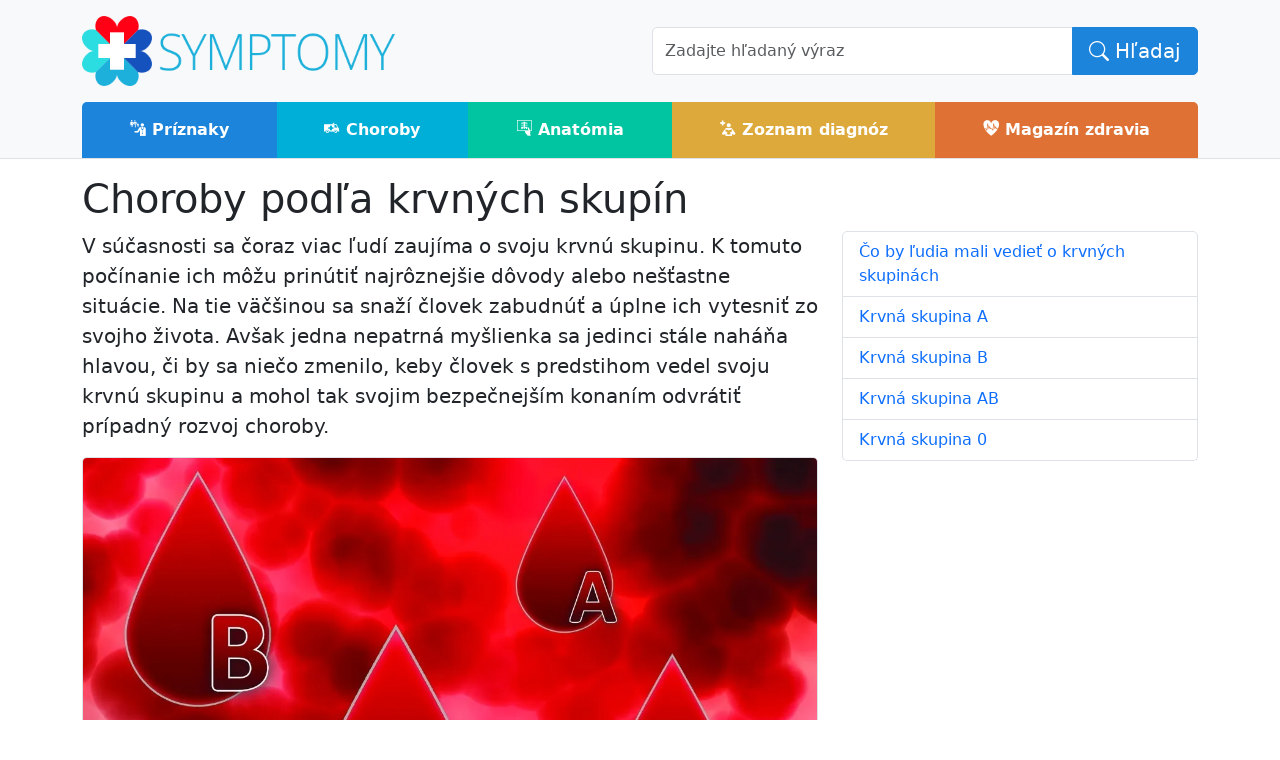

--- FILE ---
content_type: text/html; charset=UTF-8
request_url: https://www.symptomy.sk/choroby-podla-krvnych-skupin
body_size: 7042
content:
<!doctype html>
<html lang="sk" data-bs-theme="auto">
<head>
    <meta http-equiv="Content-Type" content="text/html; charset=UTF-8">
   
    <title>Choroby podľa krvných skupín - príznaky a liečba</title>
	<meta name='twitter:card' content='summary_large_image'>
	<meta name='twitter:title' content='Choroby podľa krvných skupín - príznaky a liečba'>
	<meta name='twitter:description' content='Choroby podľa krvných skupín - príznaky, prejavy, prevencia a liečba chorôb'>
	<meta name='twitter:image' content='https://www.symptomy.sk/choroby-podla-krvnych-skupin/choroby-podla-krvnych-skupin.jpg'>
	<meta property='og:type' content='website'>
	<meta property='og:title' content='Choroby podľa krvných skupín - príznaky a liečba'>
	<meta property='og:description' content='Choroby podľa krvných skupín - príznaky, prejavy, prevencia a liečba chorôb'>
	<meta property='og:image' content='https://www.symptomy.sk/choroby-podla-krvnych-skupin/choroby-podla-krvnych-skupin.jpg'>
	<meta property='og:url' content='https://www.symptomy.sk/choroby-podla-krvnych-skupin'>
	<meta name='description' content='Choroby podľa krvných skupín - príznaky, prejavy, prevencia a liečba chorôb'>
	<meta name='keywords' content='príznaky, choroby, zdravie, liečba, diagnózy'>
	<meta name='robots' content='all,follow'>
	<meta name='author' content='Synetix s.r.o., www.synetix.cz'>
	<link rel='canonical' href='https://www.symptomy.sk/choroby-podla-krvnych-skupin'>

    <meta name="viewport" content="width=device-width, initial-scale=1.0">

    <link href="https://www.symptomy.sk/templates/default/bootstrap-5.3.3/css/bootstrap.min.css" rel="stylesheet" type="text/css" media="screen">

    <link href="https://www.symptomy.sk/templates/default/css/content.css?v=20" rel="stylesheet" type="text/css" media="screen">

    <link href="https://www.symptomy.sk/templates/default/glightbox/css/glightbox.min.css" rel="stylesheet">    
    <link href="https://cdn.jsdelivr.net/npm/bootstrap-icons@1.11.2/font/bootstrap-icons.min.css" rel="stylesheet">
    <link href="https://www.symptomy.sk/templates/default/webfont-medical-icons/wfmi-style.css" rel="stylesheet" type="text/css">

    <link rel="shortcut icon" href="https://www.symptomy.sk/templates/default/images/favicon.ico" type="image/x-icon">
    <link rel="apple-touch-icon" href="https://www.symptomy.sk/templates/default/images/apple-touch-icon.png">
    <link rel="apple-touch-icon" sizes="114x114" href="https://www.symptomy.sk/templates/default/images/apple-touch-icon-114x114.png">

</head>

<body>
    <div id="header" class="border-bottom bg-light">
        <div class="container">
            <div class="row">
                <div class="col-md-6 pt-3 pb-3 align-self-center">
                    <a id="logo" href="/"><img style='height:70px;aspect-ratio:450/100;' src="https://www.symptomy.sk/templates/default/images/logo-symptomy2.png" alt="Symptómy - príznaky chorôb"></a>

                    <div class='navbar d-md-none float-end'>
                    <button class="navbar-toggler" type="button" data-bs-toggle="collapse" data-bs-target="#navigace" aria-controls="navigace" aria-expanded="false" aria-label="Toggle navigation">
                        <span class="navbar-toggler-icon"></span>
                    </button>
                    </div>
                    
                </div>
                <div class="col-md-6 align-self-center">
                    <div id='search' class="search">
                        <form class="form" action="/hladanie">
                            <input name="cx" type="hidden" value="012331975521910461254:hmipjgsvakm">
                            <input name="cof" type="hidden" value="FORID:11">
                            <input name="ie" type="hidden" value="UTF-8">
                            <div class="input-group">
                                <input class="form-control input-lg typeaheadx" id="q" name="q" type="text" placeholder="Zadajte hľadaný výraz" autocomplete="off">
                                <button class="btn btn-primary btn-lg" name="sa" type="submit"><i class='bi bi-search'></i> Hľadaj</button>
                            </div>
                        </form>
                    </div>
                </div>
            </div>
        </div>
        <div id="menu-row">
            <div class='container'>
                <nav class="navbar navbar-expand-md navbar-light p-0">
                    <div class="container-fluid p-0">

                        <div class="collapse navbar-collapse" id="navigace">
                            <ul class="navbar-nav w-100 d-flex text-center m-0">
                                <li class='nav-item flex-fill'><a class='nav-link text-white pt-3 pb-3 bg-color-priznaky' href='/priznaky'><span class='icon-i-family-practice'></span> Príznaky</a></li><li class='nav-item flex-fill'><a class='nav-link text-white pt-3 pb-3 bg-color-nemoci' href='/choroby'><span class='icon-i-ambulance'></span> Choroby</a></li><li class='nav-item flex-fill'><a class='nav-link text-white pt-3 pb-3 bg-color-anatomie' href='/anatomia'><span class='icon-i-imaging-root-category'></span> Anatómia</a></li><li class='nav-item flex-fill'><a class='nav-link text-white pt-3 pb-3 bg-color-diagnozy' href='/diagnoza'><span class='icon-i-medical-library'></span> Zoznam diagnóz</a></li><li class='nav-item flex-fill'><a class='nav-link text-white pt-3 pb-3 bg-color-magazin' href='/magazin'><span class='icon-i-cardiology'></span> Magazín zdravia</a></li>                            </ul>
                        </div>
                    </div>
                </nav>

            </div>
        </div>
        <div class="clearfix"></div>
    </div>

    <div id="page">
        <div class="container pt-3 pb-3">
            <div id="content">	<h1>Choroby podľa krvných skupín</h1>
	

	<div class='row'>
		<div class='order-1 order-md-2 col-md-4 col-lg-4'>
        	<div class='sticky-top'>
                    <ul class="list-group pb-3">
	                        <li class="list-group-item list-group-item-action"><a href='#co-by-ludia-mali-vediet-o-nbsp-krvnych-skupinach' title='Čo by ľudia mali vedieť o&amp;nbsp;krvných skupinách'>Čo by ľudia mali vedieť o&nbsp;krvných skupinách</a></li>
	                        <li class="list-group-item list-group-item-action"><a href='#krvna-skupina-a' title='Krvná skupina A'>Krvná skupina A</a></li>
	                        <li class="list-group-item list-group-item-action"><a href='#krvna-skupina-b' title='Krvná skupina B'>Krvná skupina B</a></li>
	                        <li class="list-group-item list-group-item-action"><a href='#krvna-skupina-ab' title='Krvná skupina AB'>Krvná skupina AB</a></li>
	                        <li class="list-group-item list-group-item-action"><a href='#krvna-skupina-0' title='Krvná skupina 0'>Krvná skupina 0</a></li>
                    </ul>                    
            </div>
    	</div>
		<div class='order-2 order-md-1 col-md-8 col-lg-8'>

             <p class='lead'>
	V súčasnosti sa čoraz viac ľudí zaujíma o&nbsp;svoju krvnú skupinu. K&nbsp;tomuto počínanie ich môžu prinútiť najrôznejšie dôvody alebo nešťastne situácie. Na&nbsp;tie väčšinou sa snaží človek zabudnúť a&nbsp;úplne ich vytesniť zo svojho života. Avšak jedna nepatrná myšlienka sa jedinci stále naháňa hlavou, či by sa niečo zmenilo, keby človek s&nbsp;predstihom vedel svoju krvnú skupinu a&nbsp;mohol tak svojim bezpečnejším konaním odvrátiť prípadný rozvoj choroby.</p>

            	<div class='pb-3'>
                    <a rel='group1' class='thumbnail glightbox' href='/choroby-podla-krvnych-skupin/choroby-podla-krvnych-skupin.jpg' title='Choroby podľa krvných skupín'>
                        <span class='d-block ratio ratio-3x2'>
                            <picture>
                              <source srcset="/photo/webp/choroby-podla-krvnych-skupin/choroby-podla-krvnych-skupin.jpg.webp" type="image/webp">
                              <img class='border rounded img-fluid w-100' src='/choroby-podla-krvnych-skupin/choroby-podla-krvnych-skupin.jpg' alt='Choroby podľa krvných skupín' title='Choroby podľa krvných skupín' fetchpriority="high">
                            </picture>
                        </span>
                    </a>
                </div>

            <div class='clear-left'></div>

            
<p>
	Mnoho ľudí nečaká, než sa niečo stane, navštívi svojho praktického lekára a&nbsp;zverí mu svoje zdravotné problémy. Ten im jednoducho vyhovie. Lekár odoberie vzorku krvi a&nbsp;pošlého ho do&nbsp;laboratórneho centra. Za&nbsp;toto vyšetrenie potom človek zaplatí nejakú finančnú hotovosť. Zvyčajne je to do&nbsp;pár sto korún, a&nbsp;preto si toto testovanie môže dovoliť každý. Niekedy toto vyšetrenie môže prebehnúť bezplatne a&nbsp;to v&nbsp;prípade, keď je zaslané napríklad v&nbsp;rámci iného predoperačného vyšetrenia. Alebo sa jedná o&nbsp;skupinu pacientov, na&nbsp;ktoré sa vzťahuje úhradová vyhláška. Preto tento výkon je plne hradený zdravotnou poisťovňou. Všetky informácie o&nbsp;prípadnej platbe získa človek v&nbsp;ordinácii obvodného lekára.</p>
<p>
	V praxi existuje aj ďalšia možnosť, vďaka ktorej sa môže človek ľahko a&nbsp;rýchlo dopátrať tejto podstatné veci. Fakticky sa to deje pri darovaní krvi. Do&nbsp;tejto záslužnej akcie sa môžu zapojiť jedinci vo veku od&nbsp;osemnásť rokov. Tí však musia spĺňať rad nárokov po&nbsp;zdravotnej stránke.</p>
<p>
	Keď sa to vezme okolo a&nbsp;okolo lekári sa nezaobídu bez tejto dôležitej informácie. Tú využijú v&nbsp;prípade, keď ich pacient potrebuje krvnú transfúziu.</p>
<p>
	Vo svete prebehlo niekoľko výskumných štúdií a&nbsp;tie sa uskutočnili v&nbsp;rôznych časových intervaloch, ktorými si vedci potvrdili svoju hypotézu, že z&nbsp;jednotlivých krvných skupín možno bez problémov odvodiť celú škálu chorôb. Prvé vykonané bádania považovali vedci za&nbsp;prelomové zistenie. Nasledovali aj ďalšie podrobnejšie výskumy, z&nbsp;ktorých boli vyvodené rovnaké závery. Pre odborníkov nebolo toto stanovisko překapující a&nbsp;mohli tak so stopercentnou istotou konštatovať, že každá krvná skupina je náchylnejší k&nbsp;rôznym chorobám a&nbsp;zdravotným ťažkostiam.</p>
<p>
	Aj keď táto novinka v&nbsp;medicínskej oblasti je kľúčová, nemali by ľudia podceňovať pravidelné lekárske prehliadky, pri ktorých sa skúmajú tie najpodstatnejšie rizikové kritériá. Či už ide o&nbsp;rôzne skupiny ochorení srdca a&nbsp;celkové množstvo cholesterolu v&nbsp;krvi alebo o&nbsp;kolísanie krvného tlaku.</p>
<h2 class='clear-left'><a id='co-by-ludia-mali-vediet-o-nbsp-krvnych-skupinach'></a>Čo by ľudia mali vedieť o&nbsp;krvných skupinách</h2>
<p>
	Krv je životodarná tekutina, s&nbsp;ktorou možno získať napríklad kompletný prehľad informáciu o&nbsp;zdravotnom stave pacienta. Existujú štyri základné krvné skupiny (A, B, AB a&nbsp;0).</p>
<p>
	Krv s&nbsp;nulovým označením obsahuje v&nbsp;plazme jedinečnej protilátky anti-A a&nbsp;anti-B v&nbsp;dokonalom pomere. Naproti tomu krvná skupina AB má absenciu týchto špeciálnych zložiek. Zostávajúce skupiny vynikajú iba raz unikátny protilátkou. U&nbsp;krvi A&nbsp;je to typ anti-B, zato u&nbsp;krvnej skupiny B je to zase typ anti-A.</p>
<h2><a id='krvna-skupina-a'></a>Krvná skupina A</h2>
<p>
	Ľudia s&nbsp;touto krvnou skupinou majú zvýšený nábeh na&nbsp;niektorú formu nádorového ochorenia. Predovšetkým ide rakovinu hrubého čreva. Ďalej u&nbsp;majiteliek tejto krvnej skupiny sa oveľa častejšie rozvíja karcinómy maternice. Nevyhne sa im ani oblúkom rakovina vaječníkov. Úplne bežné sú aj nádory v&nbsp;oblasti konečníka, pankreasu a&nbsp;iných časti orgánov. Prehliadnuť nemožno ani zhubné krvné ochorenie. Veľakrát sa stretávajú s&nbsp;ochorením srdcového svalu. Nositeľa tejto skupiny môže potrápiť cukrovka, chudokrvnosť a&nbsp;problém s&nbsp;cholesterolom. Tieto osoby majú zotrvačne problémy s&nbsp;ochorením pečene či žlčových ciest.</p>
<p>
	Ľudia s&nbsp;touto krvnou skupinou majú väčšiu šancu ochorieť maláriou pri pobyte v&nbsp;tropických oblastiach.</p>
<p>
	Tento segment ľudí dominuje niekoľkými charakterovými vlastnosťami, ku ktorým tradične patrí vyrovnanosť, trpezlivosť a&nbsp;zodpovednosť. Tieto osoby preferujú činorodější aktivity a&nbsp;zažiari v&nbsp;malých kolektívoch. Okrem toho sa o&nbsp;nich vie, že potrebujú k&nbsp;svojmu životu nezávislosť. Nestojí však o&nbsp;unáhlené zmeny a&nbsp;neistotu. Mali by sa vyvarovať podráždenosti, vnútornému nepokoju a&nbsp;otvoreným konfliktným situáciám.</p>
<h2><a id='krvna-skupina-b'></a>Krvná skupina B</h2>
<p>
	Nositelia spomínané krvný kategórie majú sklon k&nbsp;rozvoju astmy či chronickej únave. Ich život sa vo väčšine prípadov podriaďuje ochorenia diabetu. Týmto ľuďom hrozí srdcové ochorenia. U&nbsp;žien tejto krvnej skupiny sú častejšie nádory vaječníka. Vyzdvihnúť u&nbsp;mužského osadenstva možno posilnenú črevnú mikroflóru, ktorá stojí práve za&nbsp;oveľa lepším trávením.</p>
<p>
	Majitelia krvnej skupiny B sa môžu právom pýšiť unikátnym osobnostným popisom. Jedná sa o&nbsp;ľudí holdujúci aktivitám všetkého druhu, ich psychika je oveľa odolnejší a&nbsp;zameriavajú sa na&nbsp;praktickosť. Nemajú problém sa prispôsobiť konkrétnej situácii. Venujú sa viac prácu. Ďalej možno o&nbsp;nich prezradiť, že sú málinko sebeckí, zodpovedný prístup im chýba a&nbsp;správajú sa nevyspytateľne. Ich silnou stránkou však nie je vlastnosť v&nbsp;podobe odpúšťania.</p>
<h2><a id='krvna-skupina-ab'></a>Krvná skupina AB</h2>
<p>
	Ľuďom s&nbsp;touto krvnou skupinou nahráva niekoľko chorôb. Na&nbsp;popredných priečkach sa objavuje obtiaž kardiovaskulárneho systému, srdcová choroba, rakovina žalúdka a&nbsp;čriev. Vedľa toho možno diagnostikovať nádor slinných žliaz, chronická verzie leukémie a&nbsp;kognitívne poruchy. Posledný spomínaný problém súvisiaci s&nbsp;pamäťou a&nbsp;so slovným prejavom. Koniec koncov do&nbsp;tejto kategórie ťažkostí spadá tiež pozornosť. Ženy krvnej skupiny AB mávajú v&nbsp;období tehotenstva tendenciu k&nbsp;rôznym formám preeklampsie.</p>
<p>
	Ak sa v&nbsp;tejto skupine rozoberú ich osobnostné vlastnosti, potom z&nbsp;nich vzíde typ prevažne chladnokrvného človeka. Ten má svoje city za&nbsp;všetkých okolností pod úplnou kontrolou. Pristupuje ku všetkému s&nbsp;racionálnym prístupom a&nbsp;v&nbsp;niektorých chvíľach na&nbsp;povrch vypláva jeho enormná kritickosť. Avšak je dostatočne adaptibilné. Medzi jeho slabé stránky patrí zábudlivosť, eventuálne aj nezodpovednosť.</p>
<h2><a id='krvna-skupina-0'></a>Krvná skupina 0</h2>
<p>
	Jedná sa o&nbsp;krvnú skupinu, ktorá sa na&nbsp;kontinentoch vyskytuje celkom bežne. Jej majitelia musia rátať s&nbsp;chorobou štítnej žľazy, zápalovými stavmi, žalúdočnými vredmi v&nbsp;oblasti žalúdka a&nbsp;dvanástnika. Zamiesené majú na&nbsp;zvýšenú krvácavosť. Pravdepodobne sa nevyhnú zápalu Achillovej šľachy.</p>
<p>
	Nositelia krvnej skupiny 0 dostali do&nbsp;vienka sebavedomie, intuitívnosť a&nbsp;extrémnu pracovitosť. Uprednostňujú nezávislý nadhľad na&nbsp;život. Silná vôľa je ďalší ich prednosť. Kým ich zápornú stránkou je egocentrizmus. Po&nbsp;citovom ohľade sú veľmi chladní. Nikto nemá tušenie ako sa nakoniec rozhodnú.</p>


                    <address class="author">Autor:  Lenka Klabochová </address>
    	</div>
	</div>    
</div><div><h3>Mohlo by vás tiež zaujímať</h3><div class='row'><div class='col-sm-6 col-md-4 col-lg-3 pb-4'><div class='card h-100 bg-light border'><a class='ratio ratio-8x5' href='https://www.symptomy.sk/aftozna-stomatitida'><img class='card-img-top' src='/photo/preview/aftozna-stomatitida/aftozna-stomatitida.jpg' alt='Aftózna stomatitída' loading='lazy'></a><div class='card-body'><h4 class='card-title'><a href='https://www.symptomy.sk/aftozna-stomatitida'>Aftózna stomatitída</a></h4></div></div></div><div class='col-sm-6 col-md-4 col-lg-3 pb-4'><div class='card h-100 bg-light border'><a class='ratio ratio-8x5' href='https://www.symptomy.sk/difylobotrioza'><img class='card-img-top' src='/photo/preview/difylobotrioza/difylobotrioza.jpg' alt='Difylobotrióza' loading='lazy'></a><div class='card-body'><h4 class='card-title'><a href='https://www.symptomy.sk/difylobotrioza'>Difylobotrióza</a></h4></div></div></div><div class='col-sm-6 col-md-4 col-lg-3 pb-4'><div class='card h-100 bg-light border'><a class='ratio ratio-8x5' href='https://www.symptomy.sk/aflazia'><img class='card-img-top' src='/photo/preview/aflazia/aflazia.jpg' alt='Aflázia' loading='lazy'></a><div class='card-body'><h4 class='card-title'><a href='https://www.symptomy.sk/aflazia'>Aflázia</a></h4></div></div></div><div class='col-sm-6 col-md-4 col-lg-3 pb-4'><div class='card h-100 bg-light border'><a class='ratio ratio-8x5' href='https://www.symptomy.sk/zapal-trojklaneho-nervu'><img class='card-img-top' src='/photo/preview/zapal-trojklaneho-nervu/zapal-trojklaneho-nervu.jpg' alt='Zápal trojklaného nervu' loading='lazy'></a><div class='card-body'><h4 class='card-title'><a href='https://www.symptomy.sk/zapal-trojklaneho-nervu'>Zápal trojklaného nervu</a></h4></div></div></div></div></div>        </div>
    </div>
    <footer class="bg-dark text-light pt-5 pb-4 pb-lg-5">
        <div class="container">
            <div><div class='row'>

	<div class='col-md-8'>
    	<p><img style='height: 50px;' class='img-fluid' src='/templates/default/images/logo-symptomy2.png' alt='encyklopédie príznakov a indikáciou častých chorôb'></p>
    	<p>Publikovanie alebo akékoľvek použitie obsahu servera je bez predchádzajúceho súhlasu zakázané.</p>
		<p>Informácie na tomto portáli majú iba informatívny charakter a v žiadnom prípade nenahrádzajú konzultáciu s Vaším ošetrujúcim lekárom.</p>
	</div>
 	
	<div class='col-md-2'>
		<ul class="nav flex-column pb-lg-1 mb-lg-3">
                    <li class='nav-item'><a class='nav-link text-secondary' href='/priznaky'>Príznaky</a></li><li class='nav-item'><a class='nav-link text-secondary' href='/choroby'>Choroby</a></li><li class='nav-item'><a class='nav-link text-secondary' href='/anatomia'>Anatómia</a></li><li class='nav-item'><a class='nav-link text-secondary' href='/diagnoza'>Zoznam diagnóz</a></li><li class='nav-item'><a class='nav-link text-secondary' href='/magazin'>Magazín zdravia</a></li>
       	</ul>
    </div>
    
    <div  class='col-md-2'>
		<ul class="nav flex-column pb-lg-1 mb-lg-3">
    		<li class='nav-item'>
            	<a class='nav-link text-secondary' href="/kontakt">Kontakt</a>
            </li>
    		<li class='nav-item'>            
    			<a class='nav-link text-secondary' href="/sitemap">Mapa stránok</a>
            </li>
        </ul>
    </div>
    
</div>

<p>©2014-2026 symptomy.sk - <strong>encyklopédie príznakov a indikáciou častých chorôb</strong></p>

<p><img alt="TOPlist" height="1" src="https://toplist.cz/dot.asp?id=1664198" width="1"><img alt="TOPlist" height="1" src="https://toplist.sk/dot.asp?id=1257555" width="1"></p>
</div>        </div>        
    </footer>

    <script defer src="https://www.symptomy.sk/templates/default/js/jquery-3.7.1.min.js"></script>
    <script defer src="https://www.symptomy.sk/templates/default/bootstrap-5.3.3/js/bootstrap.min.js"></script>
    <script defer src="https://www.symptomy.sk/templates/default/glightbox/js/glightbox.min.js"></script>
    <script defer src="https://www.symptomy.sk/templates/default/js/main.js?v=13"></script>
    <script defer src="https://cdn.jsdelivr.net/npm/masonry-layout@4.2.2/dist/masonry.pkgd.min.js" integrity="sha384-GNFwBvfVxBkLMJpYMOABq3c+d3KnQxudP/mGPkzpZSTYykLBNsZEnG2D9G/X/+7D" crossorigin="anonymous" async></script>

    <script defer src="https://pagead2.googlesyndication.com/pagead/js/adsbygoogle.js?client=ca-pub-1146332755802964" crossorigin="anonymous"></script>

    <!-- Google tag (gtag.js) -->
    <script src="https://www.googletagmanager.com/gtag/js?id=G-K8L2FFF22B"></script>
    <script>
        window.dataLayer = window.dataLayer || [];
        function gtag(){dataLayer.push(arguments);}
        gtag('js', new Date());
        gtag('config', 'G-K8L2FFF22B');
    </script>

</body>
</html>

--- FILE ---
content_type: text/html; charset=utf-8
request_url: https://www.google.com/recaptcha/api2/aframe
body_size: 259
content:
<!DOCTYPE HTML><html><head><meta http-equiv="content-type" content="text/html; charset=UTF-8"></head><body><script nonce="rwi2IrZuz1bTZUai-NHqEg">/** Anti-fraud and anti-abuse applications only. See google.com/recaptcha */ try{var clients={'sodar':'https://pagead2.googlesyndication.com/pagead/sodar?'};window.addEventListener("message",function(a){try{if(a.source===window.parent){var b=JSON.parse(a.data);var c=clients[b['id']];if(c){var d=document.createElement('img');d.src=c+b['params']+'&rc='+(localStorage.getItem("rc::a")?sessionStorage.getItem("rc::b"):"");window.document.body.appendChild(d);sessionStorage.setItem("rc::e",parseInt(sessionStorage.getItem("rc::e")||0)+1);localStorage.setItem("rc::h",'1768758938854');}}}catch(b){}});window.parent.postMessage("_grecaptcha_ready", "*");}catch(b){}</script></body></html>

--- FILE ---
content_type: application/javascript
request_url: https://www.symptomy.sk/templates/default/js/main.js?v=13
body_size: 476
content:
$(document).ready(function() {

    //$('[data-bs-toggle="tooltip"]').tooltip();

    var tooltipTriggerList = [].slice.call(document.querySelectorAll('[data-bs-toggle="tooltip"]'));
    var tooltipList = tooltipTriggerList.map(function (tooltipTriggerEl) {
      return new bootstrap.Tooltip(tooltipTriggerEl)
    });

    $('a').not('[href*="mailto:"]').each(function() {
        var isInternalLink = new RegExp('/' + window.location.host + '/');
        if (!isInternalLink.test(this.href)) {
            $(this).attr('target', '_blank');
        }
    });

    var lightbox = GLightbox();
});

document.addEventListener('copy', (event) => {
    const selection = window.getSelection().toString();
    const additionalText = ` - zdroj: https://www.symptomy.sk`;
    const newText = selection + additionalText;
    event.clipboardData.setData('text/plain', newText);
    event.preventDefault();
});